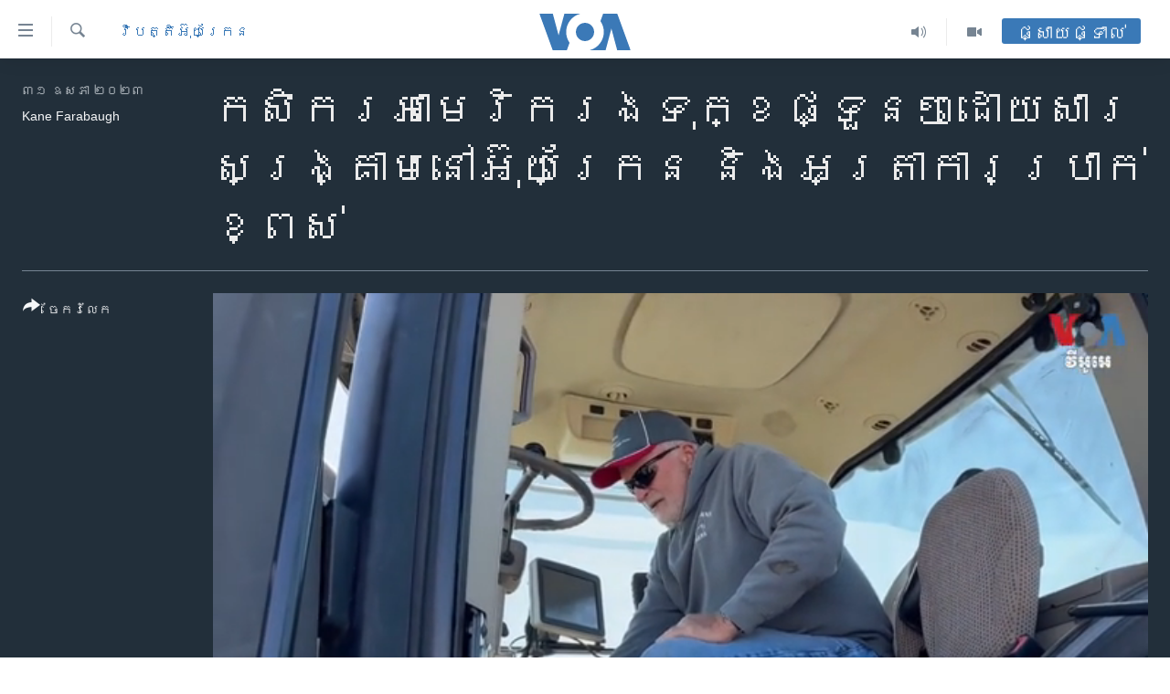

--- FILE ---
content_type: text/html; charset=utf-8
request_url: https://khmer.voanews.com/a/us-farmers-buffeted-by-war-in-ukraine-high-interest-rates/7115858.html
body_size: 12379
content:

<!DOCTYPE html>
<html lang="km" dir="ltr" class="no-js">
<head>
<link href="/Content/responsive/VOA/km-KH/VOA-km-KH.css?&amp;av=0.0.0.0&amp;cb=306" rel="stylesheet"/>
<script src="https://tags.voanews.com/voa-pangea/prod/utag.sync.js"></script> <script type='text/javascript' src='https://www.youtube.com/iframe_api' async></script>
<script type="text/javascript">
//a general 'js' detection, must be on top level in <head>, due to CSS performance
document.documentElement.className = "js";
var cacheBuster = "306";
var appBaseUrl = "/";
var imgEnhancerBreakpoints = [0, 144, 256, 408, 650, 1023, 1597];
var isLoggingEnabled = false;
var isPreviewPage = false;
var isLivePreviewPage = false;
if (!isPreviewPage) {
window.RFE = window.RFE || {};
window.RFE.cacheEnabledByParam = window.location.href.indexOf('nocache=1') === -1;
const url = new URL(window.location.href);
const params = new URLSearchParams(url.search);
// Remove the 'nocache' parameter
params.delete('nocache');
// Update the URL without the 'nocache' parameter
url.search = params.toString();
window.history.replaceState(null, '', url.toString());
} else {
window.addEventListener('load', function() {
const links = window.document.links;
for (let i = 0; i < links.length; i++) {
links[i].href = '#';
links[i].target = '_self';
}
})
}
var pwaEnabled = false;
var swCacheDisabled;
</script>
<meta charset="utf-8" />
<title>កសិករ​អាមេរិក​រងទុក្ខ​ផ្ទួនៗ​ដោយសារ​សង្គ្រាម​នៅ​អ៊ុយក្រែន​ និង​អត្រា​ការប្រាក់​ខ្ពស់</title>
<meta name="description" content="ចូល​ដល់​​ឆ្នាំ​ទី​ពីរ​ហើយ​ ដែល​សង្គ្រាម​នៅ​អ៊ុយក្រែន​កំពុង​តែ​បន្ថែម​ការ​ព្រួយ​បារម្ភ​ដល់​កសិករ​អាមេរិកាំង​​ដែល​ត្រូវ​បាន​ប៉ះពាល់​​ដោយ​អត្រា​ការ​ប្រាក់​ខ្ពស់​រួច​ទៅ​ហើយ។" />
<meta name="keywords" content="វិបត្តិអ៊ុយក្រែន, " />
<meta name="viewport" content="width=device-width, initial-scale=1.0" />
<meta http-equiv="X-UA-Compatible" content="IE=edge" />
<meta name="robots" content="max-image-preview:large"><meta property="fb:pages" content="154829473799" />
<meta name="msvalidate.01" content="3286EE554B6F672A6F2E608C02343C0E" />
<meta name="google-site-verification" content="9N67UibWUmTgBbmaYWYsq5uN7iR6xbECfPAJOqOdq1I" />
<link href="https://khmer.voanews.com/a/us-farmers-buffeted-by-war-in-ukraine-high-interest-rates/7115858.html" rel="canonical" />
<meta name="apple-mobile-web-app-title" content="វីអូអេ" />
<meta name="apple-mobile-web-app-status-bar-style" content="black" />
<meta name="apple-itunes-app" content="app-id=632618796, app-argument=//7115858.ltr" />
<meta content="កសិករ​អាមេរិក​រងទុក្ខ​ផ្ទួនៗ​ដោយសារ​សង្គ្រាម​នៅ​អ៊ុយក្រែន​ និង​អត្រា​ការប្រាក់​ខ្ពស់" property="og:title" />
<meta content="ចូល​ដល់​​ឆ្នាំ​ទី​ពីរ​ហើយ​ ដែល​សង្គ្រាម​នៅ​អ៊ុយក្រែន​កំពុង​តែ​បន្ថែម​ការ​ព្រួយ​បារម្ភ​ដល់​កសិករ​អាមេរិកាំង​​ដែល​ត្រូវ​បាន​ប៉ះពាល់​​ដោយ​អត្រា​ការ​ប្រាក់​ខ្ពស់​រួច​ទៅ​ហើយ។" property="og:description" />
<meta content="video.other" property="og:type" />
<meta content="https://khmer.voanews.com/a/us-farmers-buffeted-by-war-in-ukraine-high-interest-rates/7115858.html" property="og:url" />
<meta content="វីអូអេ" property="og:site_name" />
<meta content="https://www.facebook.com/VOAKhmer" property="article:publisher" />
<meta content="https://gdb.voanews.com/01000000-c0a8-0242-be4b-08db614726d1_w1200_h630.png" property="og:image" />
<meta content="1200" property="og:image:width" />
<meta content="630" property="og:image:height" />
<meta content="184356595034015" property="fb:app_id" />
<meta content="Kane Farabaugh" name="Author" />
<meta content="player" name="twitter:card" />
<meta content="@voakhmer" name="twitter:site" />
<meta content="https://khmer.voanews.com/embed/player/article/7115858.html" name="twitter:player" />
<meta content="435" name="twitter:player:width" />
<meta content="314" name="twitter:player:height" />
<meta content="https://voa-video-ns.akamaized.net/pangeavideo/2023/05/0/01/01000000-c0a8-0242-3fc9-08db61471685.mp4" name="twitter:player:stream" />
<meta content="video/mp4; codecs=&quot;h264&quot;" name="twitter:player:stream:content_type" />
<meta content="កសិករ​អាមេរិក​រងទុក្ខ​ផ្ទួនៗ​ដោយសារ​សង្គ្រាម​នៅ​អ៊ុយក្រែន​ និង​អត្រា​ការប្រាក់​ខ្ពស់" name="twitter:title" />
<meta content="ចូល​ដល់​​ឆ្នាំ​ទី​ពីរ​ហើយ​ ដែល​សង្គ្រាម​នៅ​អ៊ុយក្រែន​កំពុង​តែ​បន្ថែម​ការ​ព្រួយ​បារម្ភ​ដល់​កសិករ​អាមេរិកាំង​​ដែល​ត្រូវ​បាន​ប៉ះពាល់​​ដោយ​អត្រា​ការ​ប្រាក់​ខ្ពស់​រួច​ទៅ​ហើយ។" name="twitter:description" />
<link rel="amphtml" href="https://khmer.voanews.com/amp/us-farmers-buffeted-by-war-in-ukraine-high-interest-rates/7115858.html" />
<script type="application/ld+json">{"duration":"PT3M14S","uploadDate":"2023-05-30 19:57:10Z","embedUrl":"https://khmer.voanews.com/embed/player/article/7115858.html","headline":"កសិករ​អាមេរិក​រងទុក្ខ​ផ្ទួនៗ​ដោយសារ​សង្គ្រាម​នៅ​អ៊ុយក្រែន​ និង​អត្រា​ការប្រាក់​ខ្ពស់","inLanguage":"km-KH","keywords":"វិបត្តិអ៊ុយក្រែន","author":{"@type":"Person","url":"https://khmer.voanews.com/author/kane-farabaugh/--y_r","description":"","image":{"@type":"ImageObject"},"name":"Kane Farabaugh"},"datePublished":"2023-05-30 19:57:10Z","dateModified":"2023-05-30 19:57:10Z","publisher":{"logo":{"width":512,"height":220,"@type":"ImageObject","url":"https://khmer.voanews.com/Content/responsive/VOA/km-KH/img/logo.png"},"@type":"Organization","url":"https://khmer.voanews.com","sameAs":["https://www.facebook.com/VOAKhmer","https://twitter.com/voakhmer","https://www.youtube.com/VOAKhmer","https://www.instagram.com/voakhmer/","https://t.me/voakhmer"],"name":"វីអូអេ - VOA Khmer","alternateName":""},"thumbnailUrl":"https://gdb.voanews.com/01000000-c0a8-0242-3fc9-08db61471685_tv_w1080_h608.jpg","@context":"https://schema.org","@type":"VideoObject","mainEntityOfPage":"https://khmer.voanews.com/a/us-farmers-buffeted-by-war-in-ukraine-high-interest-rates/7115858.html","url":"https://khmer.voanews.com/a/us-farmers-buffeted-by-war-in-ukraine-high-interest-rates/7115858.html","description":"ចូល​ដល់​​ឆ្នាំ​ទី​ពីរ​ហើយ​ ដែល​សង្គ្រាម​នៅ​អ៊ុយក្រែន​កំពុង​តែ​បន្ថែម​ការ​ព្រួយ​បារម្ភ​ដល់​កសិករ​អាមេរិកាំង​​ដែល​ត្រូវ​បាន​ប៉ះពាល់​​ដោយ​អត្រា​ការ​ប្រាក់​ខ្ពស់​រួច​ទៅ​ហើយ។","image":{"width":1080,"height":608,"@type":"ImageObject","url":"https://gdb.voanews.com/01000000-c0a8-0242-be4b-08db614726d1_w1080_h608.png"},"name":"កសិករ​អាមេរិក​រងទុក្ខ​ផ្ទួនៗ​ដោយសារ​សង្គ្រាម​នៅ​អ៊ុយក្រែន​ និង​អត្រា​ការប្រាក់​ខ្ពស់"}</script>
<script src="/Scripts/responsive/infographics.b?v=dVbZ-Cza7s4UoO3BqYSZdbxQZVF4BOLP5EfYDs4kqEo1&amp;av=0.0.0.0&amp;cb=306"></script>
<script src="/Scripts/responsive/loader.b?v=Q26XNwrL6vJYKjqFQRDnx01Lk2pi1mRsuLEaVKMsvpA1&amp;av=0.0.0.0&amp;cb=306"></script>
<link rel="icon" type="image/svg+xml" href="/Content/responsive/VOA/img/webApp/favicon.svg" />
<link rel="alternate icon" href="/Content/responsive/VOA/img/webApp/favicon.ico" />
<link rel="apple-touch-icon" sizes="152x152" href="/Content/responsive/VOA/img/webApp/ico-152x152.png" />
<link rel="apple-touch-icon" sizes="144x144" href="/Content/responsive/VOA/img/webApp/ico-144x144.png" />
<link rel="apple-touch-icon" sizes="114x114" href="/Content/responsive/VOA/img/webApp/ico-114x114.png" />
<link rel="apple-touch-icon" sizes="72x72" href="/Content/responsive/VOA/img/webApp/ico-72x72.png" />
<link rel="apple-touch-icon-precomposed" href="/Content/responsive/VOA/img/webApp/ico-57x57.png" />
<link rel="icon" sizes="192x192" href="/Content/responsive/VOA/img/webApp/ico-192x192.png" />
<link rel="icon" sizes="128x128" href="/Content/responsive/VOA/img/webApp/ico-128x128.png" />
<meta name="msapplication-TileColor" content="#ffffff" />
<meta name="msapplication-TileImage" content="/Content/responsive/VOA/img/webApp/ico-144x144.png" />
<link rel="alternate" type="application/rss+xml" title="VOA - Top Stories [RSS]" href="/api/" />
<link rel="sitemap" type="application/rss+xml" href="/sitemap.xml" />
</head>
<body class=" nav-no-loaded cc_theme pg-media js-category-to-nav pg-video nojs-images ">
<script type="text/javascript" >
var analyticsData = {url:"https://khmer.voanews.com/a/us-farmers-buffeted-by-war-in-ukraine-high-interest-rates/7115858.html",property_id:"467",article_uid:"7115858",page_title:"កសិករ​អាមេរិក​រងទុក្ខ​ផ្ទួនៗ​ដោយសារ​សង្គ្រាម​នៅ​អ៊ុយក្រែន​ និង​អត្រា​ការប្រាក់​ខ្ពស់",page_type:"video",content_type:"video",subcontent_type:"video",last_modified:"2023-05-30 19:57:10Z",pub_datetime:"2023-05-30 19:57:10Z",pub_year:"2023",pub_month:"05",pub_day:"30",pub_hour:"19",pub_weekday:"Tuesday",section:"វិបត្តិអ៊ុយក្រែន",english_section:"ukraine-crisis",byline:"Kane Farabaugh",categories:"ukraine-crisis",domain:"khmer.voanews.com",language:"Khmer",language_service:"VOA Khmer",platform:"web",copied:"no",copied_article:"",copied_title:"",runs_js:"Yes",cms_release:"8.44.0.0.306",enviro_type:"prod",slug:"us-farmers-buffeted-by-war-in-ukraine-high-interest-rates",entity:"VOA",short_language_service:"KHM",platform_short:"W",page_name:"កសិករ​អាមេរិក​រងទុក្ខ​ផ្ទួនៗ​ដោយសារ​សង្គ្រាម​នៅ​អ៊ុយក្រែន​ និង​អត្រា​ការប្រាក់​ខ្ពស់"};
</script>
<noscript><iframe src="https://www.googletagmanager.com/ns.html?id=GTM-N8MP7P" height="0" width="0" style="display:none;visibility:hidden"></iframe></noscript><script type="text/javascript" data-cookiecategory="analytics">
var gtmEventObject = Object.assign({}, analyticsData, {event: 'page_meta_ready'});window.dataLayer = window.dataLayer || [];window.dataLayer.push(gtmEventObject);
if (top.location === self.location) { //if not inside of an IFrame
var renderGtm = "true";
if (renderGtm === "true") {
(function(w,d,s,l,i){w[l]=w[l]||[];w[l].push({'gtm.start':new Date().getTime(),event:'gtm.js'});var f=d.getElementsByTagName(s)[0],j=d.createElement(s),dl=l!='dataLayer'?'&l='+l:'';j.async=true;j.src='//www.googletagmanager.com/gtm.js?id='+i+dl;f.parentNode.insertBefore(j,f);})(window,document,'script','dataLayer','GTM-N8MP7P');
}
}
</script>
<!--Analytics tag js version start-->
<script type="text/javascript" data-cookiecategory="analytics">
var utag_data = Object.assign({}, analyticsData, {});
if(typeof(TealiumTagFrom)==='function' && typeof(TealiumTagSearchKeyword)==='function') {
var utag_from=TealiumTagFrom();var utag_searchKeyword=TealiumTagSearchKeyword();
if(utag_searchKeyword!=null && utag_searchKeyword!=='' && utag_data["search_keyword"]==null) utag_data["search_keyword"]=utag_searchKeyword;if(utag_from!=null && utag_from!=='') utag_data["from"]=TealiumTagFrom();}
if(window.top!== window.self&&utag_data.page_type==="snippet"){utag_data.page_type = 'iframe';}
try{if(window.top!==window.self&&window.self.location.hostname===window.top.location.hostname){utag_data.platform = 'self-embed';utag_data.platform_short = 'se';}}catch(e){if(window.top!==window.self&&window.self.location.search.includes("platformType=self-embed")){utag_data.platform = 'cross-promo';utag_data.platform_short = 'cp';}}
(function(a,b,c,d){ a="https://tags.voanews.com/voa-pangea/prod/utag.js"; b=document;c="script";d=b.createElement(c);d.src=a;d.type="text/java"+c;d.async=true; a=b.getElementsByTagName(c)[0];a.parentNode.insertBefore(d,a); })();
</script>
<!--Analytics tag js version end-->
<!-- Analytics tag management NoScript -->
<noscript>
<img style="position: absolute; border: none;" src="https://ssc.voanews.com/b/ss/bbgprod,bbgentityvoa/1/G.4--NS/469682615?pageName=voa%3akhm%3aw%3avideo%3a%e1%9e%80%e1%9e%9f%e1%9e%b7%e1%9e%80%e1%9e%9a%e2%80%8b%e1%9e%a2%e1%9e%b6%e1%9e%98%e1%9f%81%e1%9e%9a%e1%9e%b7%e1%9e%80%e2%80%8b%e1%9e%9a%e1%9e%84%e1%9e%91%e1%9e%bb%e1%9e%80%e1%9f%92%e1%9e%81%e2%80%8b%e1%9e%95%e1%9f%92%e1%9e%91%e1%9e%bd%e1%9e%93%e1%9f%97%e2%80%8b%e1%9e%8a%e1%9f%84%e1%9e%99%e1%9e%9f%e1%9e%b6%e1%9e%9a%e2%80%8b%e1%9e%9f%e1%9e%84%e1%9f%92%e1%9e%82%e1%9f%92%e1%9e%9a%e1%9e%b6%e1%9e%98%e2%80%8b%e1%9e%93%e1%9f%85%e2%80%8b%e1%9e%a2%e1%9f%8a%e1%9e%bb%e1%9e%99%e1%9e%80%e1%9f%92%e1%9e%9a%e1%9f%82%e1%9e%93%e2%80%8b%20%e1%9e%93%e1%9e%b7%e1%9e%84%e2%80%8b%e1%9e%a2%e1%9e%8f%e1%9f%92%e1%9e%9a%e1%9e%b6%e2%80%8b%e1%9e%80%e1%9e%b6%e1%9e%9a%e1%9e%94%e1%9f%92%e1%9e%9a%e1%9e%b6%e1%9e%80%e1%9f%8b%e2%80%8b%e1%9e%81%e1%9f%92%e1%9e%96%e1%9e%9f%e1%9f%8b&amp;c6=%e1%9e%80%e1%9e%9f%e1%9e%b7%e1%9e%80%e1%9e%9a%e2%80%8b%e1%9e%a2%e1%9e%b6%e1%9e%98%e1%9f%81%e1%9e%9a%e1%9e%b7%e1%9e%80%e2%80%8b%e1%9e%9a%e1%9e%84%e1%9e%91%e1%9e%bb%e1%9e%80%e1%9f%92%e1%9e%81%e2%80%8b%e1%9e%95%e1%9f%92%e1%9e%91%e1%9e%bd%e1%9e%93%e1%9f%97%e2%80%8b%e1%9e%8a%e1%9f%84%e1%9e%99%e1%9e%9f%e1%9e%b6%e1%9e%9a%e2%80%8b%e1%9e%9f%e1%9e%84%e1%9f%92%e1%9e%82%e1%9f%92%e1%9e%9a%e1%9e%b6%e1%9e%98%e2%80%8b%e1%9e%93%e1%9f%85%e2%80%8b%e1%9e%a2%e1%9f%8a%e1%9e%bb%e1%9e%99%e1%9e%80%e1%9f%92%e1%9e%9a%e1%9f%82%e1%9e%93%e2%80%8b%20%e1%9e%93%e1%9e%b7%e1%9e%84%e2%80%8b%e1%9e%a2%e1%9e%8f%e1%9f%92%e1%9e%9a%e1%9e%b6%e2%80%8b%e1%9e%80%e1%9e%b6%e1%9e%9a%e1%9e%94%e1%9f%92%e1%9e%9a%e1%9e%b6%e1%9e%80%e1%9f%8b%e2%80%8b%e1%9e%81%e1%9f%92%e1%9e%96%e1%9e%9f%e1%9f%8b&amp;v36=8.44.0.0.306&amp;v6=D=c6&amp;g=https%3a%2f%2fkhmer.voanews.com%2fa%2fus-farmers-buffeted-by-war-in-ukraine-high-interest-rates%2f7115858.html&amp;c1=D=g&amp;v1=D=g&amp;events=event1&amp;c16=voa%20khmer&amp;v16=D=c16&amp;c5=ukraine-crisis&amp;v5=D=c5&amp;ch=%e1%9e%9c%e1%9e%b7%e1%9e%94%e1%9e%8f%e1%9f%92%e1%9e%8f%e1%9e%b7%e1%9e%a2%e1%9f%8a%e1%9e%bb%e1%9e%99%e1%9e%80%e1%9f%92%e1%9e%9a%e1%9f%82%e1%9e%93&amp;c15=khmer&amp;v15=D=c15&amp;c4=video&amp;v4=D=c4&amp;c14=7115858&amp;v14=D=c14&amp;v20=no&amp;c17=web&amp;v17=D=c17&amp;mcorgid=518abc7455e462b97f000101%40adobeorg&amp;server=khmer.voanews.com&amp;pageType=D=c4&amp;ns=bbg&amp;v29=D=server&amp;v25=voa&amp;v30=467&amp;v105=D=User-Agent " alt="analytics" width="1" height="1" /></noscript>
<!-- End of Analytics tag management NoScript -->
<!--*** Accessibility links - For ScreenReaders only ***-->
<section>
<div class="sr-only">
<h2>ភ្ជាប់​ទៅ​គេហទំព័រ​ទាក់ទង</h2>
<ul>
<li><a href="#content" data-disable-smooth-scroll="1">រំលង​និង​ចូល​ទៅ​​ទំព័រ​ព័ត៌មាន​​តែ​ម្តង</a></li>
<li><a href="#navigation" data-disable-smooth-scroll="1">រំលង​និង​ចូល​ទៅ​ទំព័រ​រចនាសម្ព័ន្ធ​</a></li>
<li><a href="#txtHeaderSearch" data-disable-smooth-scroll="1">រំលង​និង​ចូល​ទៅ​កាន់​ទំព័រ​ស្វែង​រក</a></li>
</ul>
</div>
</section>
<div dir="ltr">
<div id="page">
<aside>
<div class="ctc-message pos-fix">
<div class="ctc-message__inner">Link has been copied to clipboard</div>
</div>
</aside>
<div class="hdr-20 hdr-20--big">
<div class="hdr-20__inner">
<div class="hdr-20__max pos-rel">
<div class="hdr-20__side hdr-20__side--primary d-flex">
<label data-for="main-menu-ctrl" data-switcher-trigger="true" data-switch-target="main-menu-ctrl" class="burger hdr-trigger pos-rel trans-trigger" data-trans-evt="click" data-trans-id="menu">
<span class="ico ico-close hdr-trigger__ico hdr-trigger__ico--close burger__ico burger__ico--close"></span>
<span class="ico ico-menu hdr-trigger__ico hdr-trigger__ico--open burger__ico burger__ico--open"></span>
</label>
<div class="menu-pnl pos-fix trans-target" data-switch-target="main-menu-ctrl" data-trans-id="menu">
<div class="menu-pnl__inner">
<nav class="main-nav menu-pnl__item menu-pnl__item--first">
<ul class="main-nav__list accordeon" data-analytics-tales="false" data-promo-name="link" data-location-name="nav,secnav">
<li class="main-nav__item">
<a class="main-nav__item-name main-nav__item-name--link" href="/p/6039.html" title="កម្ពុជា" data-item-name="cambodia-news" >កម្ពុជា</a>
</li>
<li class="main-nav__item">
<a class="main-nav__item-name main-nav__item-name--link" href="https://khmer.voanews.com/p/7317.html" title="អន្តរជាតិ" target="_blank" rel="noopener">អន្តរជាតិ</a>
</li>
<li class="main-nav__item">
<a class="main-nav__item-name main-nav__item-name--link" href="/z/2290" title="អាមេរិក" data-item-name="united-states" >អាមេរិក</a>
</li>
<li class="main-nav__item">
<a class="main-nav__item-name main-nav__item-name--link" href="/z/7448" title="ចិន" data-item-name="China-news" >ចិន</a>
</li>
<li class="main-nav__item">
<a class="main-nav__item-name main-nav__item-name--link" href="/hellovoa" title="ហេឡូវីអូអេ" data-item-name="hello-voa-show" >ហេឡូវីអូអេ</a>
</li>
<li class="main-nav__item">
<a class="main-nav__item-name main-nav__item-name--link" href="/creativecambodia" title="កម្ពុជាច្នៃប្រតិដ្ឋ" data-item-name="creativecambodia" >កម្ពុជាច្នៃប្រតិដ្ឋ</a>
</li>
<li class="main-nav__item">
<a class="main-nav__item-name main-nav__item-name--link" href="/newsevents" title="ព្រឹត្តិការណ៍ព័ត៌មាន" data-item-name="news-events" >ព្រឹត្តិការណ៍ព័ត៌មាន</a>
</li>
<li class="main-nav__item">
<a class="main-nav__item-name main-nav__item-name--link" href="https://khmer.voanews.com/programs/tv" title="ទូរទស្សន៍ / វីដេអូ​" >ទូរទស្សន៍ / វីដេអូ​</a>
</li>
<li class="main-nav__item">
<a class="main-nav__item-name main-nav__item-name--link" href="http://khmer.voanews.com/programindex.html" title="វិទ្យុ / ផតខាសថ៍" >វិទ្យុ / ផតខាសថ៍</a>
</li>
<li class="main-nav__item">
<a class="main-nav__item-name main-nav__item-name--link" href="/allprograms" title="កម្មវិធីទាំងអស់" data-item-name="allprograms" >កម្មវិធីទាំងអស់</a>
</li>
</ul>
</nav>
<div class="menu-pnl__item">
<a href="https://www.voacambodia.com/" class="menu-pnl__item-link" alt="Khmer English">Khmer English</a>
</div>
<div class="menu-pnl__item menu-pnl__item--social">
<h5 class="menu-pnl__sub-head">បណ្តាញ​សង្គម</h5>
<a href="https://www.facebook.com/VOAKhmer" title="តាមដាន​​តាម​ Facebook" data-analytics-text="follow_on_facebook" class="btn btn--rounded btn--social-inverted menu-pnl__btn js-social-btn btn-facebook" target="_blank" rel="noopener">
<span class="ico ico-facebook-alt ico--rounded"></span>
</a>
<a href="https://twitter.com/voakhmer" title="តាមដាន​​តាម​ Twitter" data-analytics-text="follow_on_twitter" class="btn btn--rounded btn--social-inverted menu-pnl__btn js-social-btn btn-twitter" target="_blank" rel="noopener">
<span class="ico ico-twitter ico--rounded"></span>
</a>
<a href="https://www.youtube.com/VOAKhmer" title="តាមដាន​​តាម​ YouTube" data-analytics-text="follow_on_youtube" class="btn btn--rounded btn--social-inverted menu-pnl__btn js-social-btn btn-youtube" target="_blank" rel="noopener">
<span class="ico ico-youtube ico--rounded"></span>
</a>
<a href="https://www.instagram.com/voakhmer/" title="Follow us on Instagram" data-analytics-text="follow_on_instagram" class="btn btn--rounded btn--social-inverted menu-pnl__btn js-social-btn btn-instagram" target="_blank" rel="noopener">
<span class="ico ico-instagram ico--rounded"></span>
</a>
</div>
<div class="menu-pnl__item">
<a href="/navigation/allsites" class="menu-pnl__item-link">
<span class="ico ico-languages "></span>
ភាសា
</a>
</div>
</div>
</div>
<label data-for="top-search-ctrl" data-switcher-trigger="true" data-switch-target="top-search-ctrl" class="top-srch-trigger hdr-trigger">
<span class="ico ico-close hdr-trigger__ico hdr-trigger__ico--close top-srch-trigger__ico top-srch-trigger__ico--close"></span>
<span class="ico ico-search hdr-trigger__ico hdr-trigger__ico--open top-srch-trigger__ico top-srch-trigger__ico--open"></span>
</label>
<div class="srch-top srch-top--in-header" data-switch-target="top-search-ctrl">
<div class="container">
<form action="/s" class="srch-top__form srch-top__form--in-header" id="form-topSearchHeader" method="get" role="search"><label for="txtHeaderSearch" class="sr-only">ស្វែង​រក</label>
<input type="text" id="txtHeaderSearch" name="k" placeholder="ស្វែង​រក​ពាក្យ..." accesskey="s" value="" class="srch-top__input analyticstag-event" onkeydown="if (event.keyCode === 13) { FireAnalyticsTagEventOnSearch('search', $dom.get('#txtHeaderSearch')[0].value) }" />
<button title="ស្វែង​រក" type="submit" class="btn btn--top-srch analyticstag-event" onclick="FireAnalyticsTagEventOnSearch('search', $dom.get('#txtHeaderSearch')[0].value) ">
<span class="ico ico-search"></span>
</button></form>
</div>
</div>
<a href="/" class="main-logo-link">
<img src="/Content/responsive/VOA/km-KH/img/logo-compact.svg" class="main-logo main-logo--comp" alt="site logo">
<img src="/Content/responsive/VOA/km-KH/img/logo.svg" class="main-logo main-logo--big" alt="site logo">
</a>
</div>
<div class="hdr-20__side hdr-20__side--secondary d-flex">
<a href="/p/6001.html" title="Video" class="hdr-20__secondary-item" data-item-name="video">
<span class="ico ico-video hdr-20__secondary-icon"></span>
</a>
<a href="/programs/radio" title="Audio" class="hdr-20__secondary-item" data-item-name="audio">
<span class="ico ico-audio hdr-20__secondary-icon"></span>
</a>
<a href="/s" title="ស្វែង​រក" class="hdr-20__secondary-item hdr-20__secondary-item--search" data-item-name="search">
<span class="ico ico-search hdr-20__secondary-icon hdr-20__secondary-icon--search"></span>
</a>
<div class="hdr-20__secondary-item live-b-drop">
<div class="live-b-drop__off">
<a href="/live/" class="live-b-drop__link" title="ផ្សាយផ្ទាល់" data-item-name="live">
<span class="badge badge--live-btn badge--live-btn-off">
ផ្សាយផ្ទាល់
</span>
</a>
</div>
<div class="live-b-drop__on hidden">
<label data-for="live-ctrl" data-switcher-trigger="true" data-switch-target="live-ctrl" class="live-b-drop__label pos-rel">
<span class="badge badge--live badge--live-btn">
ផ្សាយផ្ទាល់
</span>
<span class="ico ico-close live-b-drop__label-ico live-b-drop__label-ico--close"></span>
</label>
<div class="live-b-drop__panel" id="targetLivePanelDiv" data-switch-target="live-ctrl"></div>
</div>
</div>
<div class="srch-bottom">
<form action="/s" class="srch-bottom__form d-flex" id="form-bottomSearch" method="get" role="search"><label for="txtSearch" class="sr-only">ស្វែង​រក</label>
<input type="search" id="txtSearch" name="k" placeholder="ស្វែង​រក​ពាក្យ..." accesskey="s" value="" class="srch-bottom__input analyticstag-event" onkeydown="if (event.keyCode === 13) { FireAnalyticsTagEventOnSearch('search', $dom.get('#txtSearch')[0].value) }" />
<button title="ស្វែង​រក" type="submit" class="btn btn--bottom-srch analyticstag-event" onclick="FireAnalyticsTagEventOnSearch('search', $dom.get('#txtSearch')[0].value) ">
<span class="ico ico-search"></span>
</button></form>
</div>
</div>
<img src="/Content/responsive/VOA/km-KH/img/logo-print.gif" class="logo-print" alt="site logo">
<img src="/Content/responsive/VOA/km-KH/img/logo-print_color.png" class="logo-print logo-print--color" alt="site logo">
</div>
</div>
</div>
<script>
if (document.body.className.indexOf('pg-home') > -1) {
var nav2In = document.querySelector('.hdr-20__inner');
var nav2Sec = document.querySelector('.hdr-20__side--secondary');
var secStyle = window.getComputedStyle(nav2Sec);
if (nav2In && window.pageYOffset < 150 && secStyle['position'] !== 'fixed') {
nav2In.classList.add('hdr-20__inner--big')
}
}
</script>
<div class="c-hlights c-hlights--breaking c-hlights--no-item" data-hlight-display="mobile,desktop">
<div class="c-hlights__wrap container p-0">
<div class="c-hlights__nav">
<a role="button" href="#" title="មុន">
<span class="ico ico-chevron-backward m-0"></span>
<span class="sr-only">មុន</span>
</a>
<a role="button" href="#" title="បន្ទាប់">
<span class="ico ico-chevron-forward m-0"></span>
<span class="sr-only">បន្ទាប់</span>
</a>
</div>
<span class="c-hlights__label">
<span class="">ព័ត៌មាន​​ថ្មី</span>
<span class="switcher-trigger">
<label data-for="more-less-1" data-switcher-trigger="true" class="switcher-trigger__label switcher-trigger__label--more p-b-0" title="ផ្សេង​ទៀត">
<span class="ico ico-chevron-down"></span>
</label>
<label data-for="more-less-1" data-switcher-trigger="true" class="switcher-trigger__label switcher-trigger__label--less p-b-0" title="បិទ">
<span class="ico ico-chevron-up"></span>
</label>
</span>
</span>
<ul class="c-hlights__items switcher-target" data-switch-target="more-less-1">
</ul>
</div>
</div> <div id="content">
<div class="media-container">
<div class="container">
<div class="hdr-container">
<div class="row">
<div class="col-category col-xs-12 col-md-2 pull-left"> <div class="category js-category">
<a class="" href="/z/6941">វិបត្តិអ៊ុយក្រែន</a> </div>
</div><div class="col-title col-xs-12 col-lg-10 pull-right"> <h1 class="">
កសិករ​អាមេរិក​រងទុក្ខ​ផ្ទួនៗ​ដោយសារ​សង្គ្រាម​នៅ​អ៊ុយក្រែន​ និង​អត្រា​ការប្រាក់​ខ្ពស់
</h1>
</div><div class="col-publishing-details col-xs-12 col-md-2 pull-left"> <div class="publishing-details ">
<div class="published">
<span class="date" >
<time pubdate="pubdate" datetime="2023-05-31T02:57:10+07:00">
៣១ ឧសភា ២០២៣
</time>
</span>
</div>
<div class="links">
<ul class="links__list links__list--column">
<li class="links__item">
<a class="links__item-link" href="/author/kane-farabaugh/--y_r" title="Kane Farabaugh">Kane Farabaugh</a>
</li>
</ul>
</div>
</div>
</div><div class="col-lg-12 separator"> <div class="separator">
<hr class="title-line" />
</div>
</div><div class="col-multimedia col-xs-12 col-md-10 pull-right"> <div class="media-pholder media-pholder--video ">
<div class="c-sticky-container" data-poster="https://gdb.voanews.com/01000000-c0a8-0242-be4b-08db614726d1_w250_r1.png">
<div class="c-sticky-element" data-sp_api="pangea-video" data-persistent data-persistent-browse-out >
<div class="c-mmp c-mmp--enabled c-mmp--loading c-mmp--video c-mmp--detail c-mmp--has-poster c-sticky-element__swipe-el"
data-player_id="" data-title="កសិករ​អាមេរិក​រងទុក្ខ​ផ្ទួនៗ​ដោយសារ​សង្គ្រាម​នៅ​អ៊ុយក្រែន​ និង​អត្រា​ការប្រាក់​ខ្ពស់" data-hide-title="False"
data-breakpoint_s="320" data-breakpoint_m="640" data-breakpoint_l="992"
data-hlsjs-src="/Scripts/responsive/hls.b"
data-bypass-dash-for-vod="true"
data-bypass-dash-for-live-video="true"
data-bypass-dash-for-live-audio="true"
id="player7115858">
<div class="c-mmp__poster js-poster c-mmp__poster--video">
<img src="https://gdb.voanews.com/01000000-c0a8-0242-be4b-08db614726d1_w250_r1.png" alt="កសិករ​អាមេរិក​រងទុក្ខ​ផ្ទួនៗ​ដោយសារ​សង្គ្រាម​នៅ​អ៊ុយក្រែន​ និង​អត្រា​ការប្រាក់​ខ្ពស់" title="កសិករ​អាមេរិក​រងទុក្ខ​ផ្ទួនៗ​ដោយសារ​សង្គ្រាម​នៅ​អ៊ុយក្រែន​ និង​អត្រា​ការប្រាក់​ខ្ពស់" class="c-mmp__poster-image-h" />
</div>
<a class="c-mmp__fallback-link" href="https://voa-video-ns.akamaized.net/pangeavideo/2023/05/0/01/01000000-c0a8-0242-3fc9-08db61471685_240p.mp4">
<span class="c-mmp__fallback-link-icon">
<span class="ico ico-play"></span>
</span>
</a>
<div class="c-spinner">
<img src="/Content/responsive/img/player-spinner.png" alt="សូម​រង់ចាំ" title="សូម​រង់ចាំ" />
</div>
<span class="c-mmp__big_play_btn js-btn-play-big">
<span class="ico ico-play"></span>
</span>
<div class="c-mmp__player">
<video src="https://voa-video-hls-ns.akamaized.net/pangeavideo/2023/05/0/01/01000000-c0a8-0242-3fc9-08db61471685_master.m3u8" data-fallbacksrc="https://voa-video-ns.akamaized.net/pangeavideo/2023/05/0/01/01000000-c0a8-0242-3fc9-08db61471685.mp4" data-fallbacktype="video/mp4" data-type="application/x-mpegURL" data-info="Auto" data-sources="[{&quot;AmpSrc&quot;:&quot;https://voa-video-ns.akamaized.net/pangeavideo/2023/05/0/01/01000000-c0a8-0242-3fc9-08db61471685_240p.mp4&quot;,&quot;Src&quot;:&quot;https://voa-video-ns.akamaized.net/pangeavideo/2023/05/0/01/01000000-c0a8-0242-3fc9-08db61471685_240p.mp4&quot;,&quot;Type&quot;:&quot;video/mp4&quot;,&quot;DataInfo&quot;:&quot;240p&quot;,&quot;Url&quot;:null,&quot;BlockAutoTo&quot;:null,&quot;BlockAutoFrom&quot;:null},{&quot;AmpSrc&quot;:&quot;https://voa-video-ns.akamaized.net/pangeavideo/2023/05/0/01/01000000-c0a8-0242-3fc9-08db61471685.mp4&quot;,&quot;Src&quot;:&quot;https://voa-video-ns.akamaized.net/pangeavideo/2023/05/0/01/01000000-c0a8-0242-3fc9-08db61471685.mp4&quot;,&quot;Type&quot;:&quot;video/mp4&quot;,&quot;DataInfo&quot;:&quot;360p&quot;,&quot;Url&quot;:null,&quot;BlockAutoTo&quot;:null,&quot;BlockAutoFrom&quot;:null},{&quot;AmpSrc&quot;:&quot;https://voa-video-ns.akamaized.net/pangeavideo/2023/05/0/01/01000000-c0a8-0242-3fc9-08db61471685_480p.mp4&quot;,&quot;Src&quot;:&quot;https://voa-video-ns.akamaized.net/pangeavideo/2023/05/0/01/01000000-c0a8-0242-3fc9-08db61471685_480p.mp4&quot;,&quot;Type&quot;:&quot;video/mp4&quot;,&quot;DataInfo&quot;:&quot;480p&quot;,&quot;Url&quot;:null,&quot;BlockAutoTo&quot;:null,&quot;BlockAutoFrom&quot;:null},{&quot;AmpSrc&quot;:&quot;https://voa-video-ns.akamaized.net/pangeavideo/2023/05/0/01/01000000-c0a8-0242-3fc9-08db61471685_720p.mp4&quot;,&quot;Src&quot;:&quot;https://voa-video-ns.akamaized.net/pangeavideo/2023/05/0/01/01000000-c0a8-0242-3fc9-08db61471685_720p.mp4&quot;,&quot;Type&quot;:&quot;video/mp4&quot;,&quot;DataInfo&quot;:&quot;720p&quot;,&quot;Url&quot;:null,&quot;BlockAutoTo&quot;:null,&quot;BlockAutoFrom&quot;:null},{&quot;AmpSrc&quot;:&quot;https://voa-video-ns.akamaized.net/pangeavideo/2023/05/0/01/01000000-c0a8-0242-3fc9-08db61471685_1080p.mp4&quot;,&quot;Src&quot;:&quot;https://voa-video-ns.akamaized.net/pangeavideo/2023/05/0/01/01000000-c0a8-0242-3fc9-08db61471685_1080p.mp4&quot;,&quot;Type&quot;:&quot;video/mp4&quot;,&quot;DataInfo&quot;:&quot;1080p&quot;,&quot;Url&quot;:null,&quot;BlockAutoTo&quot;:null,&quot;BlockAutoFrom&quot;:null}]" data-pub_datetime="2023-05-30 19:57:10Z" data-lt-on-play="0" data-lt-url="" data-autoplay data-preload webkit-playsinline="webkit-playsinline" playsinline="playsinline" style="width:100%; height:100%" title="កសិករ​អាមេរិក​រងទុក្ខ​ផ្ទួនៗ​ដោយសារ​សង្គ្រាម​នៅ​អ៊ុយក្រែន​ និង​អត្រា​ការប្រាក់​ខ្ពស់" data-aspect-ratio="640/360" data-sdkadaptive="true" data-sdkamp="false" data-sdktitle="កសិករ​អាមេរិក​រងទុក្ខ​ផ្ទួនៗ​ដោយសារ​សង្គ្រាម​នៅ​អ៊ុយក្រែន​ និង​អត្រា​ការប្រាក់​ខ្ពស់" data-sdkvideo="html5" data-sdkid="7115858" data-sdktype="Video ondemand">
</video>
</div>
<div class="c-mmp__overlay c-mmp__overlay--title c-mmp__overlay--partial c-mmp__overlay--disabled c-mmp__overlay--slide-from-top js-c-mmp__title-overlay">
<span class="c-mmp__overlay-actions c-mmp__overlay-actions-top js-overlay-actions">
<span class="c-mmp__overlay-actions-link c-mmp__overlay-actions-link--embed js-btn-embed-overlay" title="Embed">
<span class="c-mmp__overlay-actions-link-ico ico ico-embed-code"></span>
<span class="c-mmp__overlay-actions-link-text">Embed</span>
</span>
<span class="c-mmp__overlay-actions-link c-mmp__overlay-actions-link--close-sticky c-sticky-element__close-el" title="close">
<span class="c-mmp__overlay-actions-link-ico ico ico-close"></span>
</span>
</span>
<div class="c-mmp__overlay-title js-overlay-title">
<h5 class="c-mmp__overlay-media-title">
<a class="js-media-title-link" href="/a/us-farmers-buffeted-by-war-in-ukraine-high-interest-rates/7115858.html" target="_blank" rel="noopener" title="កសិករ​អាមេរិក​រងទុក្ខ​ផ្ទួនៗ​ដោយសារ​សង្គ្រាម​នៅ​អ៊ុយក្រែន​ និង​អត្រា​ការប្រាក់​ខ្ពស់">កសិករ​អាមេរិក​រងទុក្ខ​ផ្ទួនៗ​ដោយសារ​សង្គ្រាម​នៅ​អ៊ុយក្រែន​ និង​អត្រា​ការប្រាក់​ខ្ពស់</a>
</h5>
</div>
</div>
<div class="c-mmp__overlay c-mmp__overlay--sharing c-mmp__overlay--disabled c-mmp__overlay--slide-from-bottom js-c-mmp__sharing-overlay">
<span class="c-mmp__overlay-actions">
<span class="c-mmp__overlay-actions-link c-mmp__overlay-actions-link--embed js-btn-embed-overlay" title="Embed">
<span class="c-mmp__overlay-actions-link-ico ico ico-embed-code"></span>
<span class="c-mmp__overlay-actions-link-text">Embed</span>
</span>
<span class="c-mmp__overlay-actions-link c-mmp__overlay-actions-link--close js-btn-close-overlay" title="close">
<span class="c-mmp__overlay-actions-link-ico ico ico-close"></span>
</span>
</span>
<div class="c-mmp__overlay-tabs">
<div class="c-mmp__overlay-tab c-mmp__overlay-tab--disabled c-mmp__overlay-tab--slide-backward js-tab-embed-overlay" data-trigger="js-btn-embed-overlay" data-embed-source="//khmer.voanews.com/embed/player/0/7115858.html?type=video" role="form">
<div class="c-mmp__overlay-body c-mmp__overlay-body--centered-vertical">
<div class="column">
<div class="c-mmp__status-msg ta-c js-message-embed-code-copied" role="tooltip">
The code has been copied to your clipboard.
</div>
<div class="c-mmp__form-group ta-c">
<input type="text" name="embed_code" class="c-mmp__input-text js-embed-code" dir="ltr" value="" readonly />
<span class="c-mmp__input-btn js-btn-copy-embed-code" title="Copy to clipboard"><span class="ico ico-content-copy"></span></span>
</div>
<hr class="c-mmp__separator-line" />
<div class="c-mmp__form-group ta-c">
<label class="c-mmp__form-inline-element">
<span class="c-mmp__form-inline-element-text" title="width">width</span>
<input type="text" title="width" value="640" data-default="640" dir="ltr" name="embed_width" class="ta-c c-mmp__input-text c-mmp__input-text--xs js-video-embed-width" aria-live="assertive" />
<span class="c-mmp__input-suffix">px</span>
</label>
<label class="c-mmp__form-inline-element">
<span class="c-mmp__form-inline-element-text" title="height">height</span>
<input type="text" title="height" value="360" data-default="360" dir="ltr" name="embed_height" class="ta-c c-mmp__input-text c-mmp__input-text--xs js-video-embed-height" aria-live="assertive" />
<span class="c-mmp__input-suffix">px</span>
</label>
</div>
</div>
</div>
</div>
<div class="c-mmp__overlay-tab c-mmp__overlay-tab--disabled c-mmp__overlay-tab--slide-forward js-tab-sharing-overlay" data-trigger="js-btn-sharing-overlay" role="form">
<div class="c-mmp__overlay-body c-mmp__overlay-body--centered-vertical">
<div class="column">
<div class="not-apply-to-sticky audio-fl-bwd">
<aside class="player-content-share share share--mmp" role="complementary"
data-share-url="https://khmer.voanews.com/a/7115858.html" data-share-title="កសិករ​អាមេរិក​រងទុក្ខ​ផ្ទួនៗ​ដោយសារ​សង្គ្រាម​នៅ​អ៊ុយក្រែន​ និង​អត្រា​ការប្រាក់​ខ្ពស់" data-share-text="">
<ul class="share__list">
<li class="share__item">
<a href="https://facebook.com/sharer.php?u=https%3a%2f%2fkhmer.voanews.com%2fa%2f7115858.html"
data-analytics-text="share_on_facebook"
title="Facebook" target="_blank"
class="btn bg-transparent js-social-btn">
<span class="ico ico-facebook fs_xl "></span>
</a>
</li>
<li class="share__item">
<a href="https://twitter.com/share?url=https%3a%2f%2fkhmer.voanews.com%2fa%2f7115858.html&amp;text=%e1%9e%80%e1%9e%9f%e1%9e%b7%e1%9e%80%e1%9e%9a%e2%80%8b%e1%9e%a2%e1%9e%b6%e1%9e%98%e1%9f%81%e1%9e%9a%e1%9e%b7%e1%9e%80%e2%80%8b%e1%9e%9a%e1%9e%84%e1%9e%91%e1%9e%bb%e1%9e%80%e1%9f%92%e1%9e%81%e2%80%8b%e1%9e%95%e1%9f%92%e1%9e%91%e1%9e%bd%e1%9e%93%e1%9f%97%e2%80%8b%e1%9e%8a%e1%9f%84%e1%9e%99%e1%9e%9f%e1%9e%b6%e1%9e%9a%e2%80%8b%e1%9e%9f%e1%9e%84%e1%9f%92%e1%9e%82%e1%9f%92%e1%9e%9a%e1%9e%b6%e1%9e%98%e2%80%8b%e1%9e%93%e1%9f%85%e2%80%8b%e1%9e%a2%e1%9f%8a%e1%9e%bb%e1%9e%99%e1%9e%80%e1%9f%92%e1%9e%9a%e1%9f%82%e1%9e%93%e2%80%8b+%e1%9e%93%e1%9e%b7%e1%9e%84%e2%80%8b%e1%9e%a2%e1%9e%8f%e1%9f%92%e1%9e%9a%e1%9e%b6%e2%80%8b%e1%9e%80%e1%9e%b6%e1%9e%9a%e1%9e%94%e1%9f%92%e1%9e%9a%e1%9e%b6%e1%9e%80%e1%9f%8b%e2%80%8b%e1%9e%81%e1%9f%92%e1%9e%96%e1%9e%9f%e1%9f%8b"
data-analytics-text="share_on_twitter"
title="Twitter" target="_blank"
class="btn bg-transparent js-social-btn">
<span class="ico ico-twitter fs_xl "></span>
</a>
</li>
<li class="share__item">
<a href="/a/7115858.html" title="Share this media" class="btn bg-transparent" target="_blank" rel="noopener">
<span class="ico ico-ellipsis fs_xl "></span>
</a>
</li>
</ul>
</aside>
</div>
<hr class="c-mmp__separator-line audio-fl-bwd xs-hidden s-hidden" />
<div class="c-mmp__status-msg ta-c js-message-share-url-copied" role="tooltip">
The URL has been copied to your clipboard
</div>
<div class="c-mmp__form-group ta-c audio-fl-bwd xs-hidden s-hidden">
<input type="text" name="share_url" class="c-mmp__input-text js-share-url" value="https://khmer.voanews.com/a/us-farmers-buffeted-by-war-in-ukraine-high-interest-rates/7115858.html" dir="ltr" readonly />
<span class="c-mmp__input-btn js-btn-copy-share-url" title="Copy to clipboard"><span class="ico ico-content-copy"></span></span>
</div>
</div>
</div>
</div>
</div>
</div>
<div class="c-mmp__overlay c-mmp__overlay--settings c-mmp__overlay--disabled c-mmp__overlay--slide-from-bottom js-c-mmp__settings-overlay">
<span class="c-mmp__overlay-actions">
<span class="c-mmp__overlay-actions-link c-mmp__overlay-actions-link--close js-btn-close-overlay" title="close">
<span class="c-mmp__overlay-actions-link-ico ico ico-close"></span>
</span>
</span>
<div class="c-mmp__overlay-body c-mmp__overlay-body--centered-vertical">
<div class="column column--scrolling js-sources"></div>
</div>
</div>
<div class="c-mmp__overlay c-mmp__overlay--disabled js-c-mmp__disabled-overlay">
<div class="c-mmp__overlay-body c-mmp__overlay-body--centered-vertical">
<div class="column">
<p class="ta-c"><span class="ico ico-clock"></span>No media source currently available</p>
</div>
</div>
</div>
<div class="c-mmp__cpanel-container js-cpanel-container">
<div class="c-mmp__cpanel c-mmp__cpanel--hidden">
<div class="c-mmp__cpanel-playback-controls">
<span class="c-mmp__cpanel-btn c-mmp__cpanel-btn--play js-btn-play" title="play">
<span class="ico ico-play m-0"></span>
</span>
<span class="c-mmp__cpanel-btn c-mmp__cpanel-btn--pause js-btn-pause" title="pause">
<span class="ico ico-pause m-0"></span>
</span>
</div>
<div class="c-mmp__cpanel-progress-controls">
<span class="c-mmp__cpanel-progress-controls-current-time js-current-time" dir="ltr">0:00</span>
<span class="c-mmp__cpanel-progress-controls-duration js-duration" dir="ltr">
0:03:14
</span>
<span class="c-mmp__indicator c-mmp__indicator--horizontal" dir="ltr">
<span class="c-mmp__indicator-lines js-progressbar">
<span class="c-mmp__indicator-line c-mmp__indicator-line--range js-playback-range" style="width:100%"></span>
<span class="c-mmp__indicator-line c-mmp__indicator-line--buffered js-playback-buffered" style="width:0%"></span>
<span class="c-mmp__indicator-line c-mmp__indicator-line--tracked js-playback-tracked" style="width:0%"></span>
<span class="c-mmp__indicator-line c-mmp__indicator-line--played js-playback-played" style="width:0%"></span>
<span class="c-mmp__indicator-line c-mmp__indicator-line--live js-playback-live"><span class="strip"></span></span>
<span class="c-mmp__indicator-btn ta-c js-progressbar-btn">
<button class="c-mmp__indicator-btn-pointer" type="button"></button>
</span>
<span class="c-mmp__badge c-mmp__badge--tracked-time c-mmp__badge--hidden js-progressbar-indicator-badge" dir="ltr" style="left:0%">
<span class="c-mmp__badge-text js-progressbar-indicator-badge-text">0:00</span>
</span>
</span>
</span>
</div>
<div class="c-mmp__cpanel-additional-controls">
<span class="c-mmp__cpanel-additional-controls-volume js-volume-controls">
<span class="c-mmp__cpanel-btn c-mmp__cpanel-btn--volume js-btn-volume" title="volume">
<span class="ico ico-volume-unmuted m-0"></span>
</span>
<span class="c-mmp__indicator c-mmp__indicator--vertical js-volume-panel" dir="ltr">
<span class="c-mmp__indicator-lines js-volumebar">
<span class="c-mmp__indicator-line c-mmp__indicator-line--range js-volume-range" style="height:100%"></span>
<span class="c-mmp__indicator-line c-mmp__indicator-line--volume js-volume-level" style="height:0%"></span>
<span class="c-mmp__indicator-slider">
<span class="c-mmp__indicator-btn ta-c c-mmp__indicator-btn--hidden js-volumebar-btn">
<button class="c-mmp__indicator-btn-pointer" type="button"></button>
</span>
</span>
</span>
</span>
</span>
<div class="c-mmp__cpanel-additional-controls-settings js-settings-controls">
<span class="c-mmp__cpanel-btn c-mmp__cpanel-btn--settings-overlay js-btn-settings-overlay" title="source switch">
<span class="ico ico-settings m-0"></span>
</span>
<span class="c-mmp__cpanel-btn c-mmp__cpanel-btn--settings-expand js-btn-settings-expand" title="source switch">
<span class="ico ico-settings m-0"></span>
</span>
<div class="c-mmp__expander c-mmp__expander--sources js-c-mmp__expander--sources">
<div class="c-mmp__expander-content js-sources"></div>
</div>
</div>
<a href="/embed/player/Article/7115858.html?type=video&amp;FullScreenMode=True" target="_blank" rel="noopener" class="c-mmp__cpanel-btn c-mmp__cpanel-btn--fullscreen js-btn-fullscreen" title="fullscreen">
<span class="ico ico-fullscreen m-0"></span>
</a>
</div>
</div>
</div>
</div>
</div>
</div>
<div class="media-download">
<div class="simple-menu">
<span class="handler">
<span class="ico ico-download"></span>
<span class="label">ទាញ​យក​ពី​តំណភ្ជាប់​ដើម</span>
<span class="ico ico-chevron-down"></span>
</span>
<div class="inner">
<ul class="subitems">
<li class="subitem">
<a href="https://voa-video-ns.akamaized.net/pangeavideo/2023/05/0/01/01000000-c0a8-0242-3fc9-08db61471685_240p.mp4?download=1" title="240p | 9.2MB" class="handler"
onclick="FireAnalyticsTagEventOnDownload(this, 'video', 7115858, 'កសិករ​អាមេរិក​រងទុក្ខ​ផ្ទួនៗ​ដោយសារ​សង្គ្រាម​នៅ​អ៊ុយក្រែន​ និង​អត្រា​ការប្រាក់​ខ្ពស់', null, 'Kane Farabaugh', '2023', '05', '30')">
240p | 9.2MB
</a>
</li>
<li class="subitem">
<a href="https://voa-video-ns.akamaized.net/pangeavideo/2023/05/0/01/01000000-c0a8-0242-3fc9-08db61471685.mp4?download=1" title="360p | 14.6MB" class="handler"
onclick="FireAnalyticsTagEventOnDownload(this, 'video', 7115858, 'កសិករ​អាមេរិក​រងទុក្ខ​ផ្ទួនៗ​ដោយសារ​សង្គ្រាម​នៅ​អ៊ុយក្រែន​ និង​អត្រា​ការប្រាក់​ខ្ពស់', null, 'Kane Farabaugh', '2023', '05', '30')">
360p | 14.6MB
</a>
</li>
<li class="subitem">
<a href="https://voa-video-ns.akamaized.net/pangeavideo/2023/05/0/01/01000000-c0a8-0242-3fc9-08db61471685_480p.mp4?download=1" title="480p | 27.0MB" class="handler"
onclick="FireAnalyticsTagEventOnDownload(this, 'video', 7115858, 'កសិករ​អាមេរិក​រងទុក្ខ​ផ្ទួនៗ​ដោយសារ​សង្គ្រាម​នៅ​អ៊ុយក្រែន​ និង​អត្រា​ការប្រាក់​ខ្ពស់', null, 'Kane Farabaugh', '2023', '05', '30')">
480p | 27.0MB
</a>
</li>
<li class="subitem">
<a href="https://voa-video-ns.akamaized.net/pangeavideo/2023/05/0/01/01000000-c0a8-0242-3fc9-08db61471685_720p.mp4?download=1" title="720p | 51.2MB" class="handler"
onclick="FireAnalyticsTagEventOnDownload(this, 'video', 7115858, 'កសិករ​អាមេរិក​រងទុក្ខ​ផ្ទួនៗ​ដោយសារ​សង្គ្រាម​នៅ​អ៊ុយក្រែន​ និង​អត្រា​ការប្រាក់​ខ្ពស់', null, 'Kane Farabaugh', '2023', '05', '30')">
720p | 51.2MB
</a>
</li>
<li class="subitem">
<a href="https://voa-video-ns.akamaized.net/pangeavideo/2023/05/0/01/01000000-c0a8-0242-3fc9-08db61471685_1080p.mp4?download=1" title="1080p | 81.1MB" class="handler"
onclick="FireAnalyticsTagEventOnDownload(this, 'video', 7115858, 'កសិករ​អាមេរិក​រងទុក្ខ​ផ្ទួនៗ​ដោយសារ​សង្គ្រាម​នៅ​អ៊ុយក្រែន​ និង​អត្រា​ការប្រាក់​ខ្ពស់', null, 'Kane Farabaugh', '2023', '05', '30')">
1080p | 81.1MB
</a>
</li>
</ul>
</div>
</div>
</div>
<div class="intro m-t-md" >
<p >ចូល​ដល់​​ឆ្នាំ​ទី​ពីរ​ហើយ​ ដែល​សង្គ្រាម​នៅ​អ៊ុយក្រែន​កំពុង​តែ​បន្ថែម​ការ​ព្រួយ​បារម្ភ​ដល់​កសិករ​អាមេរិកាំង​​ដែល​ត្រូវ​បាន​ប៉ះពាល់​​ដោយ​អត្រា​ការ​ប្រាក់​ខ្ពស់​រួច​ទៅ​ហើយ។ លោក ​Kane Farabaugh នៃ ​VOA ​និយាយ​ជាមួយ​កសិករ​នៅ​រដ្ឋ Illinois អំពី​ផល​ប៉ះពាល់​នៃ​ព្រឹត្តិការណ៍​ពិភពលោក​នៅ​ពេល​ពួកគេ​ចាប់​ផ្តើម​រដូវ​ដាំដុះ​មួយ​ទៀត​ចំ​ពេល​មាន​ភាព​មិន​ប្រាកដ​ប្រជា។ លោក​ ម៉ែន គឹមសេង ​សូម​ជូន​សេចក្តី​ប្រែសម្រួល​ដូច​តទៅ៖ </p>
</div>
</div>
</div><div class="col-xs-12 col-md-2 pull-left article-share pos-rel"> <div class="share--box">
<div class="sticky-share-container" style="display:none">
<div class="container">
<a href="https://khmer.voanews.com" id="logo-sticky-share">&nbsp;</a>
<div class="pg-title pg-title--sticky-share">
កសិករ​អាមេរិក​រងទុក្ខ​ផ្ទួនៗ​ដោយសារ​សង្គ្រាម​នៅ​អ៊ុយក្រែន​ និង​អត្រា​ការប្រាក់​ខ្ពស់
</div>
<div class="sticked-nav-actions">
<!--This part is for sticky navigation display-->
<p class="buttons link-content-sharing p-0 ">
<button class="btn btn--link btn-content-sharing p-t-0 " id="btnContentSharing" value="text" role="Button" type="" title="ជ្រើសរើស​​មធ្យោបាយ​ចែក​រំលែក​ផ្សេង​ទៀត">
<span class="ico ico-share ico--l"></span>
<span class="btn__text ">
ចែករំលែក
</span>
</button>
</p>
<aside class="content-sharing js-content-sharing js-content-sharing--apply-sticky content-sharing--sticky"
role="complementary"
data-share-url="https://khmer.voanews.com/a/us-farmers-buffeted-by-war-in-ukraine-high-interest-rates/7115858.html" data-share-title="កសិករ​អាមេរិក​រងទុក្ខ​ផ្ទួនៗ​ដោយសារ​សង្គ្រាម​នៅ​អ៊ុយក្រែន​ និង​អត្រា​ការប្រាក់​ខ្ពស់" data-share-text="ចូល​ដល់​​ឆ្នាំ​ទី​ពីរ​ហើយ​ ដែល​សង្គ្រាម​នៅ​អ៊ុយក្រែន​កំពុង​តែ​បន្ថែម​ការ​ព្រួយ​បារម្ភ​ដល់​កសិករ​អាមេរិកាំង​​ដែល​ត្រូវ​បាន​ប៉ះពាល់​​ដោយ​អត្រា​ការ​ប្រាក់​ខ្ពស់​រួច​ទៅ​ហើយ។ លោក ​Kane Farabaugh នៃ ​VOA ​និយាយ​ជាមួយ​កសិករ​នៅ​រដ្ឋ Illinois អំពី​ផល​ប៉ះពាល់​នៃ​ព្រឹត្តិការណ៍​ពិភពលោក​នៅ​ពេល​ពួកគេ​ចាប់​ផ្តើម​រដូវ​ដាំដុះ​មួយ​ទៀត​ចំ​ពេល​មាន​ភាព​មិន​ប្រាកដ​ប្រជា។ លោក​ ម៉ែន គឹមសេង ​សូម​ជូន​សេចក្តី​ប្រែសម្រួល​ដូច​តទៅ៖ ">
<div class="content-sharing__popover">
<h6 class="content-sharing__title">ចែករំលែក</h6>
<button href="#close" id="btnCloseSharing" class="btn btn--text-like content-sharing__close-btn">
<span class="ico ico-close ico--l"></span>
</button>
<ul class="content-sharing__list">
<li class="content-sharing__item">
<div class="ctc ">
<input type="text" class="ctc__input" readonly="readonly">
<a href="" js-href="https://khmer.voanews.com/a/us-farmers-buffeted-by-war-in-ukraine-high-interest-rates/7115858.html" class="content-sharing__link ctc__button">
<span class="ico ico-copy-link ico--rounded ico--s"></span>
<span class="content-sharing__link-text">Copy link</span>
</a>
</div>
</li>
<li class="content-sharing__item">
<a href="https://facebook.com/sharer.php?u=https%3a%2f%2fkhmer.voanews.com%2fa%2fus-farmers-buffeted-by-war-in-ukraine-high-interest-rates%2f7115858.html"
data-analytics-text="share_on_facebook"
title="Facebook" target="_blank"
class="content-sharing__link js-social-btn">
<span class="ico ico-facebook ico--rounded ico--s"></span>
<span class="content-sharing__link-text">Facebook</span>
</a>
</li>
<li class="content-sharing__item">
<a href="https://twitter.com/share?url=https%3a%2f%2fkhmer.voanews.com%2fa%2fus-farmers-buffeted-by-war-in-ukraine-high-interest-rates%2f7115858.html&amp;text=%e1%9e%80%e1%9e%9f%e1%9e%b7%e1%9e%80%e1%9e%9a%e2%80%8b%e1%9e%a2%e1%9e%b6%e1%9e%98%e1%9f%81%e1%9e%9a%e1%9e%b7%e1%9e%80%e2%80%8b%e1%9e%9a%e1%9e%84%e1%9e%91%e1%9e%bb%e1%9e%80%e1%9f%92%e1%9e%81%e2%80%8b%e1%9e%95%e1%9f%92%e1%9e%91%e1%9e%bd%e1%9e%93%e1%9f%97%e2%80%8b%e1%9e%8a%e1%9f%84%e1%9e%99%e1%9e%9f%e1%9e%b6%e1%9e%9a%e2%80%8b%e1%9e%9f%e1%9e%84%e1%9f%92%e1%9e%82%e1%9f%92%e1%9e%9a%e1%9e%b6%e1%9e%98%e2%80%8b%e1%9e%93%e1%9f%85%e2%80%8b%e1%9e%a2%e1%9f%8a%e1%9e%bb%e1%9e%99%e1%9e%80%e1%9f%92%e1%9e%9a%e1%9f%82%e1%9e%93%e2%80%8b+%e1%9e%93%e1%9e%b7%e1%9e%84%e2%80%8b%e1%9e%a2%e1%9e%8f%e1%9f%92%e1%9e%9a%e1%9e%b6%e2%80%8b%e1%9e%80%e1%9e%b6%e1%9e%9a%e1%9e%94%e1%9f%92%e1%9e%9a%e1%9e%b6%e1%9e%80%e1%9f%8b%e2%80%8b%e1%9e%81%e1%9f%92%e1%9e%96%e1%9e%9f%e1%9f%8b"
data-analytics-text="share_on_twitter"
title="Twitter" target="_blank"
class="content-sharing__link js-social-btn">
<span class="ico ico-twitter ico--rounded ico--s"></span>
<span class="content-sharing__link-text">Twitter</span>
</a>
</li>
<li class="content-sharing__item visible-xs-inline-block visible-sm-inline-block">
<a href="whatsapp://send?text=https%3a%2f%2fkhmer.voanews.com%2fa%2fus-farmers-buffeted-by-war-in-ukraine-high-interest-rates%2f7115858.html"
data-analytics-text="share_on_whatsapp"
title="WhatsApp" target="_blank"
class="content-sharing__link js-social-btn">
<span class="ico ico-whatsapp ico--rounded ico--s"></span>
<span class="content-sharing__link-text">WhatsApp</span>
</a>
</li>
<li class="content-sharing__item visible-md-inline-block visible-lg-inline-block">
<a href="https://web.whatsapp.com/send?text=https%3a%2f%2fkhmer.voanews.com%2fa%2fus-farmers-buffeted-by-war-in-ukraine-high-interest-rates%2f7115858.html"
data-analytics-text="share_on_whatsapp_desktop"
title="WhatsApp" target="_blank"
class="content-sharing__link js-social-btn">
<span class="ico ico-whatsapp ico--rounded ico--s"></span>
<span class="content-sharing__link-text">WhatsApp</span>
</a>
</li>
<li class="content-sharing__item visible-xs-inline-block visible-sm-inline-block">
<a href="https://line.me/R/msg/text/?https%3a%2f%2fkhmer.voanews.com%2fa%2fus-farmers-buffeted-by-war-in-ukraine-high-interest-rates%2f7115858.html"
data-analytics-text="share_on_line"
title="Line" target="_blank"
class="content-sharing__link js-social-btn">
<span class="ico ico-line ico--rounded ico--s"></span>
<span class="content-sharing__link-text">Line</span>
</a>
</li>
<li class="content-sharing__item visible-md-inline-block visible-lg-inline-block">
<a href="https://timeline.line.me/social-plugin/share?url=https%3a%2f%2fkhmer.voanews.com%2fa%2fus-farmers-buffeted-by-war-in-ukraine-high-interest-rates%2f7115858.html"
data-analytics-text="share_on_line_desktop"
title="Line" target="_blank"
class="content-sharing__link js-social-btn">
<span class="ico ico-line ico--rounded ico--s"></span>
<span class="content-sharing__link-text">Line</span>
</a>
</li>
<li class="content-sharing__item">
<a href="mailto:?body=https%3a%2f%2fkhmer.voanews.com%2fa%2fus-farmers-buffeted-by-war-in-ukraine-high-interest-rates%2f7115858.html&amp;subject=កសិករ​អាមេរិក​រងទុក្ខ​ផ្ទួនៗ​ដោយសារ​សង្គ្រាម​នៅ​អ៊ុយក្រែន​ និង​អត្រា​ការប្រាក់​ខ្ពស់"
title="Email"
class="content-sharing__link ">
<span class="ico ico-email ico--rounded ico--s"></span>
<span class="content-sharing__link-text">Email</span>
</a>
</li>
</ul>
</div>
</aside>
</div>
</div>
</div>
<div class="links">
<p class="buttons link-content-sharing p-0 ">
<button class="btn btn--link btn-content-sharing p-t-0 " id="btnContentSharing" value="text" role="Button" type="" title="ជ្រើសរើស​​មធ្យោបាយ​ចែក​រំលែក​ផ្សេង​ទៀត">
<span class="ico ico-share ico--l"></span>
<span class="btn__text ">
ចែករំលែក
</span>
</button>
</p>
<aside class="content-sharing js-content-sharing " role="complementary"
data-share-url="https://khmer.voanews.com/a/us-farmers-buffeted-by-war-in-ukraine-high-interest-rates/7115858.html" data-share-title="កសិករ​អាមេរិក​រងទុក្ខ​ផ្ទួនៗ​ដោយសារ​សង្គ្រាម​នៅ​អ៊ុយក្រែន​ និង​អត្រា​ការប្រាក់​ខ្ពស់" data-share-text="ចូល​ដល់​​ឆ្នាំ​ទី​ពីរ​ហើយ​ ដែល​សង្គ្រាម​នៅ​អ៊ុយក្រែន​កំពុង​តែ​បន្ថែម​ការ​ព្រួយ​បារម្ភ​ដល់​កសិករ​អាមេរិកាំង​​ដែល​ត្រូវ​បាន​ប៉ះពាល់​​ដោយ​អត្រា​ការ​ប្រាក់​ខ្ពស់​រួច​ទៅ​ហើយ។ លោក ​Kane Farabaugh នៃ ​VOA ​និយាយ​ជាមួយ​កសិករ​នៅ​រដ្ឋ Illinois អំពី​ផល​ប៉ះពាល់​នៃ​ព្រឹត្តិការណ៍​ពិភពលោក​នៅ​ពេល​ពួកគេ​ចាប់​ផ្តើម​រដូវ​ដាំដុះ​មួយ​ទៀត​ចំ​ពេល​មាន​ភាព​មិន​ប្រាកដ​ប្រជា។ លោក​ ម៉ែន គឹមសេង ​សូម​ជូន​សេចក្តី​ប្រែសម្រួល​ដូច​តទៅ៖ ">
<div class="content-sharing__popover">
<h6 class="content-sharing__title">ចែករំលែក</h6>
<button href="#close" id="btnCloseSharing" class="btn btn--text-like content-sharing__close-btn">
<span class="ico ico-close ico--l"></span>
</button>
<ul class="content-sharing__list">
<li class="content-sharing__item">
<div class="ctc ">
<input type="text" class="ctc__input" readonly="readonly">
<a href="" js-href="https://khmer.voanews.com/a/us-farmers-buffeted-by-war-in-ukraine-high-interest-rates/7115858.html" class="content-sharing__link ctc__button">
<span class="ico ico-copy-link ico--rounded ico--l"></span>
<span class="content-sharing__link-text">Copy link</span>
</a>
</div>
</li>
<li class="content-sharing__item">
<a href="https://facebook.com/sharer.php?u=https%3a%2f%2fkhmer.voanews.com%2fa%2fus-farmers-buffeted-by-war-in-ukraine-high-interest-rates%2f7115858.html"
data-analytics-text="share_on_facebook"
title="Facebook" target="_blank"
class="content-sharing__link js-social-btn">
<span class="ico ico-facebook ico--rounded ico--l"></span>
<span class="content-sharing__link-text">Facebook</span>
</a>
</li>
<li class="content-sharing__item">
<a href="https://twitter.com/share?url=https%3a%2f%2fkhmer.voanews.com%2fa%2fus-farmers-buffeted-by-war-in-ukraine-high-interest-rates%2f7115858.html&amp;text=%e1%9e%80%e1%9e%9f%e1%9e%b7%e1%9e%80%e1%9e%9a%e2%80%8b%e1%9e%a2%e1%9e%b6%e1%9e%98%e1%9f%81%e1%9e%9a%e1%9e%b7%e1%9e%80%e2%80%8b%e1%9e%9a%e1%9e%84%e1%9e%91%e1%9e%bb%e1%9e%80%e1%9f%92%e1%9e%81%e2%80%8b%e1%9e%95%e1%9f%92%e1%9e%91%e1%9e%bd%e1%9e%93%e1%9f%97%e2%80%8b%e1%9e%8a%e1%9f%84%e1%9e%99%e1%9e%9f%e1%9e%b6%e1%9e%9a%e2%80%8b%e1%9e%9f%e1%9e%84%e1%9f%92%e1%9e%82%e1%9f%92%e1%9e%9a%e1%9e%b6%e1%9e%98%e2%80%8b%e1%9e%93%e1%9f%85%e2%80%8b%e1%9e%a2%e1%9f%8a%e1%9e%bb%e1%9e%99%e1%9e%80%e1%9f%92%e1%9e%9a%e1%9f%82%e1%9e%93%e2%80%8b+%e1%9e%93%e1%9e%b7%e1%9e%84%e2%80%8b%e1%9e%a2%e1%9e%8f%e1%9f%92%e1%9e%9a%e1%9e%b6%e2%80%8b%e1%9e%80%e1%9e%b6%e1%9e%9a%e1%9e%94%e1%9f%92%e1%9e%9a%e1%9e%b6%e1%9e%80%e1%9f%8b%e2%80%8b%e1%9e%81%e1%9f%92%e1%9e%96%e1%9e%9f%e1%9f%8b"
data-analytics-text="share_on_twitter"
title="Twitter" target="_blank"
class="content-sharing__link js-social-btn">
<span class="ico ico-twitter ico--rounded ico--l"></span>
<span class="content-sharing__link-text">Twitter</span>
</a>
</li>
<li class="content-sharing__item visible-xs-inline-block visible-sm-inline-block">
<a href="whatsapp://send?text=https%3a%2f%2fkhmer.voanews.com%2fa%2fus-farmers-buffeted-by-war-in-ukraine-high-interest-rates%2f7115858.html"
data-analytics-text="share_on_whatsapp"
title="WhatsApp" target="_blank"
class="content-sharing__link js-social-btn">
<span class="ico ico-whatsapp ico--rounded ico--l"></span>
<span class="content-sharing__link-text">WhatsApp</span>
</a>
</li>
<li class="content-sharing__item visible-md-inline-block visible-lg-inline-block">
<a href="https://web.whatsapp.com/send?text=https%3a%2f%2fkhmer.voanews.com%2fa%2fus-farmers-buffeted-by-war-in-ukraine-high-interest-rates%2f7115858.html"
data-analytics-text="share_on_whatsapp_desktop"
title="WhatsApp" target="_blank"
class="content-sharing__link js-social-btn">
<span class="ico ico-whatsapp ico--rounded ico--l"></span>
<span class="content-sharing__link-text">WhatsApp</span>
</a>
</li>
<li class="content-sharing__item visible-xs-inline-block visible-sm-inline-block">
<a href="https://line.me/R/msg/text/?https%3a%2f%2fkhmer.voanews.com%2fa%2fus-farmers-buffeted-by-war-in-ukraine-high-interest-rates%2f7115858.html"
data-analytics-text="share_on_line"
title="Line" target="_blank"
class="content-sharing__link js-social-btn">
<span class="ico ico-line ico--rounded ico--l"></span>
<span class="content-sharing__link-text">Line</span>
</a>
</li>
<li class="content-sharing__item visible-md-inline-block visible-lg-inline-block">
<a href="https://timeline.line.me/social-plugin/share?url=https%3a%2f%2fkhmer.voanews.com%2fa%2fus-farmers-buffeted-by-war-in-ukraine-high-interest-rates%2f7115858.html"
data-analytics-text="share_on_line_desktop"
title="Line" target="_blank"
class="content-sharing__link js-social-btn">
<span class="ico ico-line ico--rounded ico--l"></span>
<span class="content-sharing__link-text">Line</span>
</a>
</li>
<li class="content-sharing__item">
<a href="mailto:?body=https%3a%2f%2fkhmer.voanews.com%2fa%2fus-farmers-buffeted-by-war-in-ukraine-high-interest-rates%2f7115858.html&amp;subject=កសិករ​អាមេរិក​រងទុក្ខ​ផ្ទួនៗ​ដោយសារ​សង្គ្រាម​នៅ​អ៊ុយក្រែន​ និង​អត្រា​ការប្រាក់​ខ្ពស់"
title="Email"
class="content-sharing__link ">
<span class="ico ico-email ico--rounded ico--l"></span>
<span class="content-sharing__link-text">Email</span>
</a>
</li>
</ul>
</div>
</aside>
</div>
</div>
</div>
</div>
</div>
</div>
</div>
<div class="container">
<div class="body-container">
<div class="row">
<div class="col-xs-12 col-md-3 pull-right"> <div class="media-block-wrap">
<h2 class="section-head">អត្ថបទ​ទាក់ទង</h2>
<div class="row">
<ul>
<li class="col-xs-12 col-sm-6 col-md-12 col-lg-12 mb-grid">
<div class="media-block ">
<a href="/a/greek-farmers-vow-to-escalate-protests-over-promised-government-compensation-/7478168.html" class="img-wrap img-wrap--t-spac img-wrap--size-4 img-wrap--float" title="កសិករក្រិកប្ដេជ្ញាបង្កើនការតវ៉ាទាមទារសំណងដែលរដ្ឋាភិបាលបានសន្យា">
<div class="thumb thumb16_9">
<noscript class="nojs-img">
<img src="https://gdb.voanews.com/01000000-0a00-0242-9c0e-08dc25a7f7e8_w100_r1.jpg" alt="16x9 Image" />
</noscript>
<img data-src="https://gdb.voanews.com/01000000-0a00-0242-9c0e-08dc25a7f7e8_w33_r1.jpg" src="" alt="16x9 Image" class=""/>
</div>
</a>
<div class="media-block__content media-block__content--h">
<a class="category category--mb category--size-4" href="/z/2291" title="អន្តរជាតិ">
អន្តរជាតិ
</a>
<a href="/a/greek-farmers-vow-to-escalate-protests-over-promised-government-compensation-/7478168.html">
<h4 class="media-block__title media-block__title--size-4" title="កសិករក្រិកប្ដេជ្ញាបង្កើនការតវ៉ាទាមទារសំណងដែលរដ្ឋាភិបាលបានសន្យា">
កសិករក្រិកប្ដេជ្ញាបង្កើនការតវ៉ាទាមទារសំណងដែលរដ្ឋាភិបាលបានសន្យា
</h4>
</a>
</div>
</div>
</li>
</ul>
</div>
</div>
</div><div class="col-xs-12 col-md-7 col-md-offset-2 pull-left"> <div class="content-offset">
<div class="media-block-wrap">
<hr class="line-head" />
<a class="crosslink-important" href="/programs/tv">
<span class="ico ico-chevron-forward pull-right"></span>
<strong>
<span class="ico ico-play-rounded pull-left"></span>
មើល​កម្មវិធី​ទូរទស្សន៍
</strong>
</a> <a class="crosslink-important" href="/programs/radio">
<span class="ico ico-chevron-forward pull-right"></span>
<strong>
<span class="ico ico-audio-rounded pull-left"></span>
ចុចស្តាប់កម្មវិធីវិទ្យុ
</strong>
</a> </div>
</div>
</div>
</div>
</div>
</div>
</div>
<footer role="contentinfo">
<div id="foot" class="foot">
<div class="container">
<div class="foot-nav collapsed" id="foot-nav">
<div class="menu">
<ul class="items">
<li class="socials block-socials">
<span class="handler" id="socials-handler">
បណ្តាញ​សង្គម
</span>
<div class="inner">
<ul class="subitems follow">
<li>
<a href="https://www.facebook.com/VOAKhmer" title="តាមដាន​​តាម​ Facebook" data-analytics-text="follow_on_facebook" class="btn btn--rounded js-social-btn btn-facebook" target="_blank" rel="noopener">
<span class="ico ico-facebook-alt ico--rounded"></span>
</a>
</li>
<li>
<a href="https://twitter.com/voakhmer" title="តាមដាន​​តាម​ Twitter" data-analytics-text="follow_on_twitter" class="btn btn--rounded js-social-btn btn-twitter" target="_blank" rel="noopener">
<span class="ico ico-twitter ico--rounded"></span>
</a>
</li>
<li>
<a href="https://www.youtube.com/VOAKhmer" title="តាមដាន​​តាម​ YouTube" data-analytics-text="follow_on_youtube" class="btn btn--rounded js-social-btn btn-youtube" target="_blank" rel="noopener">
<span class="ico ico-youtube ico--rounded"></span>
</a>
</li>
<li>
<a href="https://www.instagram.com/voakhmer/" title="Follow us on Instagram" data-analytics-text="follow_on_instagram" class="btn btn--rounded js-social-btn btn-instagram" target="_blank" rel="noopener">
<span class="ico ico-instagram ico--rounded"></span>
</a>
</li>
<li>
<a href="https://t.me/voakhmer" title="តាមដានវីអូអេតាម Telegram" data-analytics-text="follow_on_telegram" class="btn btn--rounded js-social-btn btn-telegram" target="_blank" rel="noopener">
<span class="ico ico-telegram ico--rounded"></span>
</a>
</li>
<li>
<a href="/rssfeeds" title="RSS" data-analytics-text="follow_on_rss" class="btn btn--rounded js-social-btn btn-rss" >
<span class="ico ico-rss ico--rounded"></span>
</a>
</li>
<li>
<a href="/podcasts" title="Podcast" data-analytics-text="follow_on_podcast" class="btn btn--rounded js-social-btn btn-podcast" >
<span class="ico ico-podcast ico--rounded"></span>
</a>
</li>
<li>
<a href="/subscribe.html" title="Subscribe" data-analytics-text="follow_on_subscribe" class="btn btn--rounded js-social-btn btn-email" >
<span class="ico ico-email ico--rounded"></span>
</a>
</li>
</ul>
</div>
</li>
<li class="block-primary collapsed collapsible item">
<span class="handler">
កម្មវិធី​ទូរទស្សន៍
<span title="close tab" class="ico ico-chevron-up"></span>
<span title="open tab" class="ico ico-chevron-down"></span>
<span title="add" class="ico ico-plus"></span>
<span title="remove" class="ico ico-minus"></span>
</span>
<div class="inner">
<ul class="subitems">
<li class="subitem">
<a class="handler" href="http://m.khmer.voanews.com/z/2690.html" title="វីដេអូ​ខ្មែរ" >វីដេអូ​ខ្មែរ</a>
</li>
<li class="subitem">
<a class="handler" href="/z/2818" title="វ៉ាស៊ីនតោន​ថ្ងៃ​នេះ" >វ៉ាស៊ីនតោន​ថ្ងៃ​នេះ</a>
</li>
<li class="subitem">
<a class="handler" href="/z/5662" title="VOA ថ្ងៃនេះ" >VOA ថ្ងៃនេះ</a>
</li>
<li class="subitem">
<a class="handler" href="/z/3892" title="VOA ​វិទ្យាសាស្ត្រ" >VOA ​វិទ្យាសាស្ត្រ</a>
</li>
<li class="subitem">
<a class="handler" href="/z/2821" title="VOA 60 អាស៊ី" >VOA 60 អាស៊ី</a>
</li>
</ul>
</div>
</li>
<li class="block-primary collapsed collapsible item">
<span class="handler">
កម្មវិធី​វិទ្យុ
<span title="close tab" class="ico ico-chevron-up"></span>
<span title="open tab" class="ico ico-chevron-down"></span>
<span title="add" class="ico ico-plus"></span>
<span title="remove" class="ico ico-minus"></span>
</span>
<div class="inner">
<ul class="subitems">
<li class="subitem">
<a class="handler" href="/z/2688" title="ព័ត៌មាន​ពេល​ព្រឹក" >ព័ត៌មាន​ពេល​ព្រឹក</a>
</li>
<li class="subitem">
<a class="handler" href="/z/2689" title="ព័ត៌មាន​​ពេល​រាត្រី" >ព័ត៌មាន​​ពេល​រាត្រី</a>
</li>
<li class="subitem">
<a class="handler" href="/z/2687" title="Hello VOA" >Hello VOA</a>
</li>
<li class="subitem">
<a class="handler" href="/z/2816" title="សំឡេង​ជំនាន់​ថ្មី" >សំឡេង​ជំនាន់​ថ្មី</a>
</li>
<li class="subitem">
<a class="handler" href="/z/4442" title="វេទិកា​អាស៊ាន" >វេទិកា​អាស៊ាន</a>
</li>
</ul>
</div>
</li>
<li class="block-secondary collapsed collapsible item">
<span class="handler">
ព័ត៌មាន​តាមប្រធានបទ​
<span title="close tab" class="ico ico-chevron-up"></span>
<span title="open tab" class="ico ico-chevron-down"></span>
<span title="add" class="ico ico-plus"></span>
<span title="remove" class="ico ico-minus"></span>
</span>
<div class="inner">
<ul class="subitems">
<li class="subitem">
<a class="handler" href="/p/6039.html" title="កម្ពុជា" >កម្ពុជា</a>
</li>
<li class="subitem">
<a class="handler" href="/p/7317.html" title="អន្តរជាតិ" >អន្តរជាតិ</a>
</li>
<li class="subitem">
<a class="handler" href="/z/2290" title="អាមេរិក" >អាមេរិក</a>
</li>
<li class="subitem">
<a class="handler" href="/z/2892" title="ខ្មែរ​នៅអាមេរិក" >ខ្មែរ​នៅអាមេរិក</a>
</li>
<li class="subitem">
<a class="handler" href="/z/2886" title="អាស៊ីអាគ្នេយ៍" >អាស៊ីអាគ្នេយ៍</a>
</li>
<li class="subitem">
<a class="handler" href="/z/2278" title="នយោបាយ" >នយោបាយ</a>
</li>
<li class="subitem">
<a class="handler" href="/z/2279" title="សេដ្ឋកិច្ច" >សេដ្ឋកិច្ច</a>
</li>
<li class="subitem">
<a class="handler" href="/z/2967" title="សិទ្ធិមនុស្ស" >សិទ្ធិមនុស្ស</a>
</li>
<li class="subitem">
<a class="handler" href="/z/2282" title="សុខភាព" >សុខភាព</a>
</li>
<li class="subitem">
<a class="handler" href="/z/2280" title="អប់រំ" >អប់រំ</a>
</li>
<li class="subitem">
<a class="handler" href="/z/2281" title="បរិស្ថាន" >បរិស្ថាន</a>
</li>
<li class="subitem">
<a class="handler" href="/z/2288" title="វិទ្យាសាស្រ្ត" >វិទ្យាសាស្រ្ត</a>
</li>
<li class="subitem">
<a class="handler" href="/z/2276" title="វប្បធម៌" >វប្បធម៌</a>
</li>
<li class="subitem">
<a class="handler" href="/z/2284" title="ខ្មែរក្រហម" >ខ្មែរក្រហម</a>
</li>
<li class="subitem">
<a class="handler" href="/newsevents" title="សេចក្តីរាយការណ៍ពិសេស" >សេចក្តីរាយការណ៍ពិសេស</a>
</li>
<li class="subitem">
<a class="handler" href="/newsliteracy" title="អក្ខរកម្មសារព័ត៌មាន" >អក្ខរកម្មសារព័ត៌មាន</a>
</li>
<li class="subitem">
<a class="handler" href="/p/7013.html" title="សេរីភាពសារព័ត៌មាន" >សេរីភាពសារព័ត៌មាន</a>
</li>
<li class="subitem">
<a class="handler" href="/p/7047.html" title="ការបោះឆ្នោតនៅអាមេរិកឆ្នាំ២០២០" >ការបោះឆ្នោតនៅអាមេរិកឆ្នាំ២០២០</a>
</li>
<li class="subitem">
<a class="handler" href="http://www.voacambodia.com/" title="Khmer-English" >Khmer-English</a>
</li>
<li class="subitem">
<a class="handler" href="https://editorials.voa.gov/z/6233" title="បទវិចារណកថា" target="_blank" rel="noopener">បទវិចារណកថា</a>
</li>
</ul>
</div>
</li>
<li class="block-secondary collapsed collapsible item">
<span class="handler">
រៀន​​អង់គ្លេស
<span title="close tab" class="ico ico-chevron-up"></span>
<span title="open tab" class="ico ico-chevron-down"></span>
<span title="add" class="ico ico-plus"></span>
<span title="remove" class="ico ico-minus"></span>
</span>
<div class="inner">
<ul class="subitems">
<li class="subitem">
<a class="handler" href="/z/3922" title="អង់គ្លេស​ជាមួយ​ម៉ានី​និង​ម៉ូរី" >អង់គ្លេស​ជាមួយ​ម៉ានី​និង​ម៉ូរី</a>
</li>
<li class="subitem">
<a class="handler" href="/z/4449" title="រៀន​​​​​​អង់គ្លេស​​ជាមួយ VOA" >រៀន​​​​​​អង់គ្លេស​​ជាមួយ VOA</a>
</li>
<li class="subitem">
<a class="handler" href="http://learningenglish.voanews.com/" title="VOA Learning English" >VOA Learning English</a>
</li>
</ul>
</div>
</li>
<li class="block-secondary collapsed collapsible item">
<span class="handler">
ទទួល​ព័ត៌មាន​តាម
<span title="close tab" class="ico ico-chevron-up"></span>
<span title="open tab" class="ico ico-chevron-down"></span>
<span title="add" class="ico ico-plus"></span>
<span title="remove" class="ico ico-minus"></span>
</span>
<div class="inner">
<ul class="subitems">
<li class="subitem">
<a class="handler" href="/p/5901.html" title="កម្មវិធី​ព័ត៌មាន VOA App" >កម្មវិធី​ព័ត៌មាន VOA App</a>
</li>
<li class="subitem">
<a class="handler" href="http://m.khmer.voanews.com/rss.html?tab=Podcast" title="ស្តាប់ Podcasts" >ស្តាប់ Podcasts</a>
</li>
<li class="subitem">
<a class="handler" href="http://m.khmer.voanews.com/subscribe.html" title="ព័ត៌មាន​តាម​អ៊ីមែល" >ព័ត៌មាន​តាម​អ៊ីមែល</a>
</li>
<li class="subitem">
<a class="handler" href="http://m.khmer.voanews.com/rss.html?tab=Rss" title="RSS" >RSS</a>
</li>
</ul>
</div>
</li>
<li class="block-secondary collapsed collapsible item">
<span class="handler">
អំពី​ VOA &amp; ទំនាក់ទំនង
<span title="close tab" class="ico ico-chevron-up"></span>
<span title="open tab" class="ico ico-chevron-down"></span>
<span title="add" class="ico ico-plus"></span>
<span title="remove" class="ico ico-minus"></span>
</span>
<div class="inner">
<ul class="subitems">
<li class="subitem">
<a class="handler" href="/p/3966.html" title="អំពី​ VOA" >អំពី​ VOA</a>
</li>
<li class="subitem">
<a class="handler" href="/p/5872.html" title="ធម្មនុញ្ញ​នៃ VOA" >ធម្មនុញ្ញ​នៃ VOA</a>
</li>
<li class="subitem">
<a class="handler" href="/p/5875.html" title="ក្រម​​​សីលធម៌​​​អ្នក​​​សារព័ត៌មាន&#160;VOA" >ក្រម​​​សីលធម៌​​​អ្នក​​​សារព័ត៌មាន&#160;VOA</a>
</li>
</ul>
</div>
</li>
<li class="block-secondary collapsed collapsible item">
<span class="handler">
គេហទំព័រ​​ទាក់ទង
<span title="close tab" class="ico ico-chevron-up"></span>
<span title="open tab" class="ico ico-chevron-down"></span>
<span title="add" class="ico ico-plus"></span>
<span title="remove" class="ico ico-minus"></span>
</span>
<div class="inner">
<ul class="subitems">
<li class="subitem">
<a class="handler" href="http://www.bbg.gov/" title="USAGM" >USAGM</a>
</li>
<li class="subitem">
<a class="handler" href="http://www.insidevoa.com/" title="VOA Public Relations" >VOA Public Relations</a>
</li>
<li class="subitem">
<a class="handler" href="http://www.voanews.com/" title="VOA English" >VOA English</a>
</li>
<li class="subitem">
<a class="handler" href="https://www.voanews.com/p/5338.html" title="VOA&#39;s Privacy Policy" >VOA&#39;s Privacy Policy</a>
</li>
<li class="subitem">
<a class="handler" href="https://www.voanews.com/section-508" title="Accessibility" target="_blank" rel="noopener">Accessibility</a>
</li>
<li class="subitem">
<a class="handler" href="http://www.rfa.org/khmer/" title="វិទ្យុ​អាស៊ី​សេរី" >វិទ្យុ​អាស៊ី​សេរី</a>
</li>
</ul>
</div>
</li>
<li class="block-secondary collapsed collapsible item">
<span class="handler">
ទាញយក​ App ផ្សេងៗ​របស់​ VOA
<span title="close tab" class="ico ico-chevron-up"></span>
<span title="open tab" class="ico ico-chevron-down"></span>
<span title="add" class="ico ico-plus"></span>
<span title="remove" class="ico ico-minus"></span>
</span>
<div class="inner">
<ul class="subitems">
<li class="subitem">
<a class="handler" href="https://itunes.apple.com/app/voa/id632618796?ls=1&amp;mt=8" title="កម្មវិធី​ VOA App សម្រាប់ iOS - Apple" >កម្មវិធី​ VOA App សម្រាប់ iOS - Apple</a>
</li>
<li class="subitem">
<a class="handler" href="https://play.google.com/store/apps/details?id=gov.bbg.voa" title="កម្មវិធី​ VOA App សម្រាប់ Android - Google" >កម្មវិធី​ VOA App សម្រាប់ Android - Google</a>
</li>
</ul>
</div>
</li>
<li class="block-secondary collapsed collapsible item">
<span class="handler">
Accessibility
<span title="close tab" class="ico ico-chevron-up"></span>
<span title="open tab" class="ico ico-chevron-down"></span>
<span title="add" class="ico ico-plus"></span>
<span title="remove" class="ico ico-minus"></span>
</span>
<div class="inner">
<ul class="subitems">
<li class="subitem">
<a class="handler" href="https://www.voanews.com/section-508" title="Accessibility" >Accessibility</a>
</li>
</ul>
</div>
</li>
</ul>
</div>
</div>
<div class="foot__item foot__item--copyrights">
<p class="copyright"></p>
</div>
</div>
</div>
</footer> </div>
</div>
<script defer src="/Scripts/responsive/serviceWorkerInstall.js?cb=306"></script>
<script type="text/javascript">
// opera mini - disable ico font
if (navigator.userAgent.match(/Opera Mini/i)) {
document.getElementsByTagName("body")[0].className += " can-not-ff";
}
// mobile browsers test
if (typeof RFE !== 'undefined' && RFE.isMobile) {
if (RFE.isMobile.any()) {
document.getElementsByTagName("body")[0].className += " is-mobile";
}
else {
document.getElementsByTagName("body")[0].className += " is-not-mobile";
}
}
</script>
<script src="/conf.js?x=306" type="text/javascript"></script>
<div class="responsive-indicator">
<div class="visible-xs-block">XS</div>
<div class="visible-sm-block">SM</div>
<div class="visible-md-block">MD</div>
<div class="visible-lg-block">LG</div>
</div>
<script type="text/javascript">
var bar_data = {
"apiId": "7115858",
"apiType": "1",
"isEmbedded": "0",
"culture": "km-KH",
"cookieName": "cmsLoggedIn",
"cookieDomain": "khmer.voanews.com"
};
</script>
<div id="scriptLoaderTarget" style="display:none;contain:strict;"></div>
</body>
</html>